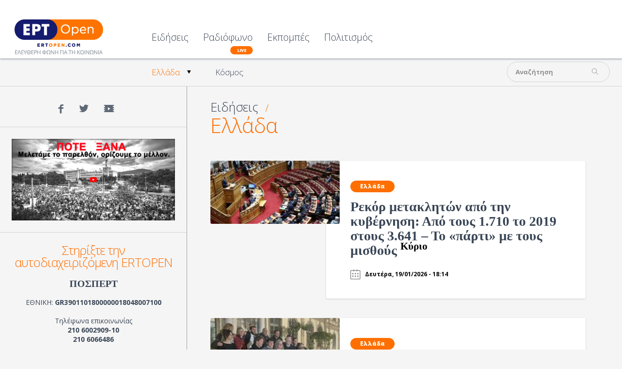

--- FILE ---
content_type: text/html; charset=utf-8
request_url: https://www.ertopen.com/news/ellada?start=10
body_size: 9912
content:
<!DOCTYPE html>
<!--[if lte IE 6]><html class="lt-ie9 isIE6" lang="el-gr" dir="ltr" prefix="og: http://ogp.me/ns#"><![endif]-->
<!--[if IE 7]><html class="lt-ie9 isIE7" lang="el-gr" dir="ltr" prefix="og: http://ogp.me/ns#"><![endif]-->
<!--[if IE 8]><html class="lt-ie9 isIE8" lang="el-gr" dir="ltr" prefix="og: http://ogp.me/ns#"><![endif]-->
<!--[if IE 9]><html class="isIE9" lang="el-gr" dir="ltr" prefix="og: http://ogp.me/ns#"><![endif]-->
<!--[if gt IE 9]><!--><html lang="el-gr" dir="ltr" prefix="og: http://ogp.me/ns#"><!--<![endif]-->
	<head>
				<meta charset="utf-8" />
	<base href="https://www.ertopen.com/news/ellada" />
	<meta http-equiv="X-UA-Compatible" content="IE=edge,chrome=1" />
	<meta http-equiv="imagetoolbar" content="false" />
	<meta name="keywords" content="ERT Open" />
	<meta property="og:url" content="https://www.ertopen.com/news/ellada?start=10" />
	<meta property="og:type" content="website" />
	<meta property="og:title" content="Ελλάδα - ERT Open" />
	<meta property="og:image" content="https://www.ertopen.com/media/k2/categories/26.webp?t=20220107_1908" />
	<meta name="image" content="https://www.ertopen.com/media/k2/categories/26.webp?t=20220107_1908" />
	<meta name="twitter:card" content="summary" />
	<meta name="twitter:site" content="@ertsocial" />
	<meta name="twitter:title" content="Ελλάδα - ERT Open" />
	<meta name="twitter:image" content="https://www.ertopen.com/media/k2/categories/26.webp?t=20220107_1908" />
	<meta name="twitter:image:alt" content="Ελλάδα - ERT Open" />
	<meta name="viewport" content="width=device-width, user-scalable=0, initial-scale=1.0" />
	<meta name="apple-mobile-web-app-capable" content="yes" />
	<meta name="distribution" content="global" />
	<meta name="designer" content="developed by Nuevvo - http://nuevvo.com" />
	<meta name="copyright" content="Copyright (c) 2026 ERT Open" />
	<meta name="generator" content="Joomla! - Open Source Content Management" />
	<title>Ελλάδα - ERT Open</title>
	<link href="/index.php/news/ellada?format=feed" rel="alternate" type="application/rss+xml" title="Ελλάδα - ERT Open | Feed" />
	<link href="/index.php/news/ellada?format=feed&type=rss" rel="alternate" type="application/rss+xml" title="Ελλάδα - ERT Open | RSS 2.0" />
	<link href="/index.php/news/ellada?format=feed&type=atom" rel="alternate" type="application/atom+xml" title="Ελλάδα - ERT Open | Atom 1.0" />
	<link href="/templates/ertopen/includes/images/ios/apple-touch-icon-57x57.png" rel="apple-touch-icon" />
	<link href="/templates/ertopen/includes/images/ios/apple-touch-icon-72x72.png" rel="apple-touch-icon" sizes="72x72" />
	<link href="/templates/ertopen/includes/images/ios/apple-touch-icon-144x144.png" rel="apple-touch-icon" sizes="114x114" />
	<link href="/templates/ertopen/includes/images/ios/apple-touch-icon-152x152.png" rel="apple-touch-icon" sizes="144x144" />
	<link href="/templates/ertopen/favicon.ico" rel="shortcut icon" type="image/vnd.microsoft.icon" />
	<link href="/index.php?option=com_ajax&plugin=arktypography&format=json" rel="stylesheet" />
	<link href="https://cdnjs.cloudflare.com/ajax/libs/simple-line-icons/2.4.1/css/simple-line-icons.min.css" rel="stylesheet" />
	<link href="/templates/ertopen/css/k2.css?v=2.18" rel="stylesheet" />
	<link href="/templates/ertopen/css/template.css?v=20180705_0455" rel="stylesheet" />
	<link href="//fonts.googleapis.com/css?family=Open Sans:300,regular,500,600,700,800,300italic,italic,500italic,600italic,700italic,800italic&amp;subset=latin,latin-ext,cyrillic,cyrillic-ext,greek,greek-ext,khmer,vietnamese" rel="stylesheet" />
	<link href="/templates/ertopen/css/custom.css?v=20180705_0455" rel="stylesheet" />
	<link href="https://www.ertopen.com/media/editors/arkeditor/css/squeezebox.css" rel="stylesheet" />
	<style>
body, input, textarea, input[type='text'] { font-family : 'Open Sans'}h1, h2, h3, h4, h5, h6 { font-family : 'Open Sans Condensed'}
	</style>
	<script src="/media/jui/js/jquery.min.js?136294e4403e2ec823f6844cba94af53"></script>
	<script src="/media/jui/js/jquery-noconflict.js?136294e4403e2ec823f6844cba94af53"></script>
	<script src="/media/jui/js/jquery-migrate.min.js?136294e4403e2ec823f6844cba94af53"></script>
	<script src="/media/k2/assets/js/k2.frontend.js?v=2.18&sitepath=/"></script>
	<script src="/media/jui/js/bootstrap.min.js?136294e4403e2ec823f6844cba94af53"></script>
	<script src="//www.youtube.com/player_api"></script>
	<script src="/templates/ertopen/js/behaviour.js?v=20180705_0455"></script>
	<script src="/templates/ertopen/js/custom.js"></script>
	<script src="https://www.ertopen.com/media/editors/arkeditor/js/jquery.easing.min.js"></script>
	<script src="https://www.ertopen.com/media/editors/arkeditor/js/squeezebox.js"></script>
	<script>
jQuery(function($){ initTooltips(); $("body").on("subform-row-add", initTooltips); function initTooltips (event, container) { container = container || document;$(container).find(".hasTooltip").tooltip({"html": true,"container": "body"});} });(function()
				{
					if(typeof jQuery == 'undefined')
						return;
					
					jQuery(function($)
					{
						if($.fn.squeezeBox)
						{
							$( 'a.modal' ).squeezeBox({ parse: 'rel' });
				
							$( 'img.modal' ).each( function( i, el )
							{
								$(el).squeezeBox({
									handler: 'image',
									url: $( el ).attr( 'src' )
								});
							})
						}
						else if(typeof(SqueezeBox) !== 'undefined')
						{
							$( 'img.modal' ).each( function( i, el )
							{
								SqueezeBox.assign( el, 
								{
									handler: 'image',
									url: $( el ).attr( 'src' )
								});
							});
						}
						
						function jModalClose() 
						{
							if(typeof(SqueezeBox) == 'object')
								SqueezeBox.close();
							else
								ARK.squeezeBox.close();
						}
					
					});
				})();
	</script>

		<script async src="https://pagead2.googlesyndication.com/pagead/js/adsbygoogle.js?client=ca-pub-5187865990558072"
     crossorigin="anonymous"></script>
	<!--[if lt IE 9]>
	<script src="//cdnjs.cloudflare.com/ajax/libs/html5shiv/3.6.2/html5shiv.js"></script>
	<![endif]-->

	<!-- Google Analytics -->
	<script type="text/javascript">
		var _gaq = _gaq || [];
		_gaq.push(['_setAccount', 'UA-37712575-3']);
		_gaq.push(['_setDomainName', '.ertopen.com']);
		_gaq.push(['_trackPageview']);

		(function() {
			var ga = document.createElement('script'); ga.type = 'text/javascript'; ga.async = true;
			ga.src = ('https:' == document.location.protocol ? 'https://ssl' : 'http://www') + '.google-analytics.com/ga.js';
			var s = document.getElementsByTagName('script')[0]; s.parentNode.insertBefore(ga, s);
		})();
	</script>
	
	</head>
	<body id="com_k2" class="viewIsItemlist layoutIsCategory taskIsCategory idIs26 itemIdIs370 has-sidebar">
		<span id="top" class="visuallyhidden"></span>
		<!-- Facebook Widgets [start] -->
<div id="fb-root"></div>
<script>
    (function(d, s, id) {
      var js, fjs = d.getElementsByTagName(s)[0];
      if (d.getElementById(id)) return;
      js = d.createElement(s); js.id = id;
      js.src = "//connect.facebook.net/en_US/sdk.js#xfbml=1&version=v2.0";
      fjs.parentNode.insertBefore(js, fjs);
    }(document, 'script', 'facebook-jssdk'));
</script>
<!-- Facebook Widgets [end] -->

		<header class="row collapse site-header" id="top">

			<div class="column header-logo">
				<!-- Logo -->
				<h1 class="logo">
					<a href="https://www.ertopen.com/">
												<img src="/images/logo/logo_182x72.png" alt="ERTOpen" />
											</a>
				</h1>
			</div>

						<nav class="column end top-lvl-nav">
					<div id="moduleId229" class="module ">
				<div class="moduleContent">
			<ul class="nav menu">
<li class="item-360 active deeper parent"><a href="/index.php" >Ειδήσεις</a><ul class="nav-child unstyled small"><li class="item-370 current active deeper parent"><a href="/index.php/news/ellada" >Ελλάδα</a><ul class="nav-child unstyled small"><li class="item-374"><a href="/index.php/news/ellada/koinwnia" >Κοινωνία</a></li><li class="item-373"><a href="/index.php/news/ellada/politikh" >Πολιτική</a></li><li class="item-372"><a href="/index.php/news/ellada/oikonomia" >Οικονομία</a></li><li class="item-375"><a href="/index.php/news/ellada/athlitika" >Αθλητικά</a></li></ul></li><li class="item-371"><a href="/index.php/news/kosmos" >Κόσμος</a></li></ul></li><li class="item-365"><a class="is-live" href="/index.php/radio" >Ραδιόφωνο</a></li><li class="item-564"><a href="/index.php/εκπομπές" >Εκπομπές</a></li><li class="item-285"><a href="/index.php/ekdiloseis" >Πολιτισμός</a></li></ul>
		</div>
	</div>
	
				
				<a id="menuHandler" class="show-for-mdown right" href="#">
					<span class="sec-font">MENU</span> <i class="icon icon-menu"></i>
				</a>

								<div class="show-on-scroll">
						<div id="moduleId243" class="module ">
				<div class="moduleContent">
			<div id="k2ModuleBox243" class="modSearchBlock k2SearchBlock transition toggleSearchState">
	<form action="/index.php/show/itemlist/search" method="get" autocomplete="off" class="k2SearchBlockForm">

		<input type="text" value="Αναζήτηση" name="searchword" maxlength="" size="" class="inputbox" onblur="if(this.value=='') this.value='Αναζήτηση';" onfocus="if(this.value=='Αναζήτηση') this.value='';" />

						<input type="submit" value="" class="glyph button" onclick="this.form.searchword.focus();" />
				
		<input type="hidden" name="categories" value="" />
					</form>

	</div>
		</div>
	</div>
	
				</div>
				
				<a class="right back-to-top k2Anchor" href="#top">
					<i class="icon-up-open"></i>
				</a>
			</nav>
			
		</header>

				<section class="row top-zone">
			
						<div class="column right small-12  mod-top">

					<div id="moduleId232" class="module right">
				<div class="moduleContent">
			<div id="k2ModuleBox232" class="modSearchBlock k2SearchBlock transition toggleSearchState right">
	<form action="/index.php/show/itemlist/search" method="get" autocomplete="off" class="k2SearchBlockForm">

		<input type="text" value="Αναζήτηση" name="searchword" maxlength="" size="" class="inputbox" onblur="if(this.value=='') this.value='Αναζήτηση';" onfocus="if(this.value=='Αναζήτηση') this.value='';" />

						<input type="submit" value="" class="glyph button" onclick="this.form.searchword.focus();" />
				
		<input type="hidden" name="categories" value="" />
					</form>

	</div>
		</div>
	</div>
	
							</div>
						<div class="clr"></div>
		</section>
		
		<section class="row content">
						<main class="columns small-12 small-centered main-content">

				<div id="system-message-container">
	</div>


													<div id="moduleId246" class="module ">
				<div class="moduleContent">
			
<div id="k2ModuleBox246" class="modBreadcrumbsBlock k2BreadcrumbsBlock">
	<a href="/index.php/itemlist">Ειδήσεις</a><span class="bcSeparator"> /</span><a href="/index.php/news/ellada">Ελλάδα</a><span class="bcSeparator"> /</span><span class="bread-title"></span></div>
		</div>
	</div>
	
								
				

								<!-- Start K2 Category Layout -->
<div id="k2Container" class="itemListView">

	
	
		<!-- Blocks for current category and subcategories -->
	<div class="itemListCategoriesBlock">

		
		
	</div>
	


		<!-- Item list -->
	<div class="itemList">

				<!-- Leading items -->
		<div id="itemListLeading">
			
						
			<div class="itemContainer itemContainerLast" style="width:100.0%;">
				
<!-- Start K2 Item Layout -->
<article class="liBlock catItemView groupLeading liItemIsFeatured catItemIsFeatured">

	<!-- Plugins: BeforeDisplay -->
	
	<!-- K2 Plugins: K2BeforeDisplay -->
	
        <!-- Item Image -->
    <figure class="left small-12 medium-4 large-4 liItemImageBlock catItemImageBlock">
      <span class="liItemImage catItemImage">
        <a href="/index.php/news/ellada/item/78821-rekor-metakliton-apo-tin-kyvernisi-apo-tous-1-710-to-2019-stous-3-641-to-parti-me-tous-misthoys" title="Ρεκόρ μετακλητών από την κυβέρνηση: Από τους 1.710 το 2019 στους 3.641 – Το «πάρτι» με τους μισθούς">
          <img src="/media/k2/items/cache/56063e4e880394ea34dc4fc657eae980_M.jpg" alt="Ρεκόρ μετακλητών από την κυβέρνηση: Από τους 1.710 το 2019 στους 3.641 – Το «πάρτι» με τους μισθούς" style="width:285px; height:auto;" />
        </a>
      </span>
      <div class="clr"></div>
    </figure>
    


    <section class="right white-bg small-12 medium-8 large-8 liItemBody catItemBody">
    	<header class="liItemHeader catItemHeader">  	
    	    

                <!-- Item category name -->
        <div class="orange-bg liItemCategory catItemCategory">
                    <a href="/index.php/news/ellada">Ελλάδα</a>
        </div>
         

    	      	  <!-- Item title -->
    	  <h3 class="liItemTitle catItemTitle">
    			    
    	  	    			<a href="/index.php/news/ellada/item/78821-rekor-metakliton-apo-tin-kyvernisi-apo-tous-1-710-to-2019-stous-3-641-to-parti-me-tous-misthoys">
    	  		Ρεκόρ μετακλητών από την κυβέρνηση: Από τους 1.710 το 2019 στους 3.641 – Το «πάρτι» με τους μισθούς    	  	</a>
    	  	    
    	  	    	  	<!-- Featured flag -->
    	  	<span>
    		  	<sup>
    		  		Κύριο    		  	</sup>
    	  	</span>
    	  	    	  </h3>
    	   
          
           
         		
        <div class="clr"></div>  		
      </header>

      <!-- Plugins: AfterDisplayTitle -->
          
      <!-- K2 Plugins: K2AfterDisplayTitle -->
          
    	
  	  <!-- Plugins: BeforeDisplayContent -->
  	    
  	  <!-- K2 Plugins: K2BeforeDisplayContent -->
  	  	  
  
            <!-- Item introtext -->
      <div class="liItemIntroText catItemIntroText">
              </div>
      
      <!-- Date created --> 
      <span class="liItemDateCreated catItemDateCreated">
        <i class="icon glyph-calendar"></i><span>Δευτέρα, 19/01/2026 - 18:14</span>
      </span> 
       
        
  		<div class="clr"></div>
  
  	    
  	  <!-- Plugins: AfterDisplayContent -->
  	    
  	  <!-- K2 Plugins: K2AfterDisplayContent -->
  	    
  	  <div class="clr"></div>      
    
          
    	<div class="clr"></div>
    
          
          
      <div class="clr"></div>	
      
                  
    	<div class="clr"></div>
    
    	    
      <!-- Plugins: AfterDisplay -->
          
      <!-- K2 Plugins: K2AfterDisplay -->
        <div class="clr"></div>
  </section>
</article>
<!-- End K2 Item Layout -->
			</div>
						<div class="clr"></div>
						
						
			<div class="itemContainer itemContainerLast" style="width:100.0%;">
				
<!-- Start K2 Item Layout -->
<article class="liBlock catItemView groupLeading liItemIsFeatured catItemIsFeatured">

	<!-- Plugins: BeforeDisplay -->
	
	<!-- K2 Plugins: K2BeforeDisplay -->
	
        <!-- Item Image -->
    <figure class="left small-12 medium-4 large-4 liItemImageBlock catItemImageBlock">
      <span class="liItemImage catItemImage">
        <a href="/index.php/news/ellada/item/78812-ta-ellinika-mme-den-eidan-tin-athoosi-tis-allileggyis" title="Τα ελληνικά ΜΜΕ δεν είδαν την αθώωση της αλληλεγγύης">
          <img src="/media/k2/items/cache/9b5838af068d1817687ab6a9a3ab8cef_M.jpg" alt="Τα ελληνικά ΜΜΕ δεν είδαν την αθώωση της αλληλεγγύης" style="width:285px; height:auto;" />
        </a>
      </span>
      <div class="clr"></div>
    </figure>
    


    <section class="right white-bg small-12 medium-8 large-8 liItemBody catItemBody">
    	<header class="liItemHeader catItemHeader">  	
    	    

                <!-- Item category name -->
        <div class="orange-bg liItemCategory catItemCategory">
                    <a href="/index.php/news/ellada">Ελλάδα</a>
        </div>
         

    	      	  <!-- Item title -->
    	  <h3 class="liItemTitle catItemTitle">
    			    
    	  	    			<a href="/index.php/news/ellada/item/78812-ta-ellinika-mme-den-eidan-tin-athoosi-tis-allileggyis">
    	  		Τα ελληνικά ΜΜΕ δεν είδαν την αθώωση της αλληλεγγύης    	  	</a>
    	  	    
    	  	    	  	<!-- Featured flag -->
    	  	<span>
    		  	<sup>
    		  		Κύριο    		  	</sup>
    	  	</span>
    	  	    	  </h3>
    	   
          
           
         		
        <div class="clr"></div>  		
      </header>

      <!-- Plugins: AfterDisplayTitle -->
          
      <!-- K2 Plugins: K2AfterDisplayTitle -->
          
    	
  	  <!-- Plugins: BeforeDisplayContent -->
  	    
  	  <!-- K2 Plugins: K2BeforeDisplayContent -->
  	  	  
  
            <!-- Item introtext -->
      <div class="liItemIntroText catItemIntroText">
              </div>
      
      <!-- Date created --> 
      <span class="liItemDateCreated catItemDateCreated">
        <i class="icon glyph-calendar"></i><span>Δευτέρα, 19/01/2026 - 11:04</span>
      </span> 
       
        
  		<div class="clr"></div>
  
  	    
  	  <!-- Plugins: AfterDisplayContent -->
  	    
  	  <!-- K2 Plugins: K2AfterDisplayContent -->
  	    
  	  <div class="clr"></div>      
    
          
    	<div class="clr"></div>
    
          
          
      <div class="clr"></div>	
      
                  
    	<div class="clr"></div>
    
    	    
      <!-- Plugins: AfterDisplay -->
          
      <!-- K2 Plugins: K2AfterDisplay -->
        <div class="clr"></div>
  </section>
</article>
<!-- End K2 Item Layout -->
			</div>
						<div class="clr"></div>
						
						
			<div class="itemContainer itemContainerLast" style="width:100.0%;">
				
<!-- Start K2 Item Layout -->
<article class="liBlock catItemView groupLeading liItemIsFeatured catItemIsFeatured">

	<!-- Plugins: BeforeDisplay -->
	
	<!-- K2 Plugins: K2BeforeDisplay -->
	
        <!-- Item Image -->
    <figure class="left small-12 medium-4 large-4 liItemImageBlock catItemImageBlock">
      <span class="liItemImage catItemImage">
        <a href="/index.php/news/ellada/item/78795-nea-48ori-apergia-programmatizoun-oi-odigoi-taksi-oi-imerominies" title="Νέα 48ωρη απεργία προγραμματίζουν οι οδηγοί ταξί – Οι ημερομηνίες">
          <img src="/media/k2/items/cache/2ef792ad751a30ecf6961d038b966c8a_M.jpg" alt="Νέα 48ωρη απεργία προγραμματίζουν οι οδηγοί ταξί – Οι ημερομηνίες" style="width:285px; height:auto;" />
        </a>
      </span>
      <div class="clr"></div>
    </figure>
    


    <section class="right white-bg small-12 medium-8 large-8 liItemBody catItemBody">
    	<header class="liItemHeader catItemHeader">  	
    	    

                <!-- Item category name -->
        <div class="orange-bg liItemCategory catItemCategory">
                    <a href="/index.php/news/ellada">Ελλάδα</a>
        </div>
         

    	      	  <!-- Item title -->
    	  <h3 class="liItemTitle catItemTitle">
    			    
    	  	    			<a href="/index.php/news/ellada/item/78795-nea-48ori-apergia-programmatizoun-oi-odigoi-taksi-oi-imerominies">
    	  		Νέα 48ωρη απεργία προγραμματίζουν οι οδηγοί ταξί – Οι ημερομηνίες    	  	</a>
    	  	    
    	  	    	  	<!-- Featured flag -->
    	  	<span>
    		  	<sup>
    		  		Κύριο    		  	</sup>
    	  	</span>
    	  	    	  </h3>
    	   
          
           
         		
        <div class="clr"></div>  		
      </header>

      <!-- Plugins: AfterDisplayTitle -->
          
      <!-- K2 Plugins: K2AfterDisplayTitle -->
          
    	
  	  <!-- Plugins: BeforeDisplayContent -->
  	    
  	  <!-- K2 Plugins: K2BeforeDisplayContent -->
  	  	  
  
            <!-- Item introtext -->
      <div class="liItemIntroText catItemIntroText">
              </div>
      
      <!-- Date created --> 
      <span class="liItemDateCreated catItemDateCreated">
        <i class="icon glyph-calendar"></i><span>Κυριακή, 18/01/2026 - 17:56</span>
      </span> 
       
        
  		<div class="clr"></div>
  
  	    
  	  <!-- Plugins: AfterDisplayContent -->
  	    
  	  <!-- K2 Plugins: K2AfterDisplayContent -->
  	    
  	  <div class="clr"></div>      
    
          
    	<div class="clr"></div>
    
          
          
      <div class="clr"></div>	
      
                  
    	<div class="clr"></div>
    
    	    
      <!-- Plugins: AfterDisplay -->
          
      <!-- K2 Plugins: K2AfterDisplay -->
        <div class="clr"></div>
  </section>
</article>
<!-- End K2 Item Layout -->
			</div>
						<div class="clr"></div>
						
						
			<div class="itemContainer itemContainerLast" style="width:100.0%;">
				
<!-- Start K2 Item Layout -->
<article class="liBlock catItemView groupLeading liItemIsFeatured catItemIsFeatured">

	<!-- Plugins: BeforeDisplay -->
	
	<!-- K2 Plugins: K2BeforeDisplay -->
	
        <!-- Item Image -->
    <figure class="left small-12 medium-4 large-4 liItemImageBlock catItemImageBlock">
      <span class="liItemImage catItemImage">
        <a href="/index.php/news/ellada/item/78789-allazei-o-tropos-xorigisis-tis-etisias-adeias-apo-to-2026" title="Αλλάζει ο τρόπος χορήγησης της ετήσιας άδειας από το 2026">
          <img src="/media/k2/items/cache/260f76854972d674d5d78c14c0b7fb4f_M.jpg" alt="Αλλάζει ο τρόπος χορήγησης της ετήσιας άδειας από το 2026" style="width:285px; height:auto;" />
        </a>
      </span>
      <div class="clr"></div>
    </figure>
    


    <section class="right white-bg small-12 medium-8 large-8 liItemBody catItemBody">
    	<header class="liItemHeader catItemHeader">  	
    	    

                <!-- Item category name -->
        <div class="orange-bg liItemCategory catItemCategory">
                    <a href="/index.php/news/ellada">Ελλάδα</a>
        </div>
         

    	      	  <!-- Item title -->
    	  <h3 class="liItemTitle catItemTitle">
    			    
    	  	    			<a href="/index.php/news/ellada/item/78789-allazei-o-tropos-xorigisis-tis-etisias-adeias-apo-to-2026">
    	  		Αλλάζει ο τρόπος χορήγησης της ετήσιας άδειας από το 2026    	  	</a>
    	  	    
    	  	    	  	<!-- Featured flag -->
    	  	<span>
    		  	<sup>
    		  		Κύριο    		  	</sup>
    	  	</span>
    	  	    	  </h3>
    	   
          
           
         		
        <div class="clr"></div>  		
      </header>

      <!-- Plugins: AfterDisplayTitle -->
          
      <!-- K2 Plugins: K2AfterDisplayTitle -->
          
    	
  	  <!-- Plugins: BeforeDisplayContent -->
  	    
  	  <!-- K2 Plugins: K2BeforeDisplayContent -->
  	  	  
  
            <!-- Item introtext -->
      <div class="liItemIntroText catItemIntroText">
              </div>
      
      <!-- Date created --> 
      <span class="liItemDateCreated catItemDateCreated">
        <i class="icon glyph-calendar"></i><span>Κυριακή, 18/01/2026 - 13:47</span>
      </span> 
       
        
  		<div class="clr"></div>
  
  	    
  	  <!-- Plugins: AfterDisplayContent -->
  	    
  	  <!-- K2 Plugins: K2AfterDisplayContent -->
  	    
  	  <div class="clr"></div>      
    
          
    	<div class="clr"></div>
    
          
          
      <div class="clr"></div>	
      
                  
    	<div class="clr"></div>
    
    	    
      <!-- Plugins: AfterDisplay -->
          
      <!-- K2 Plugins: K2AfterDisplay -->
        <div class="clr"></div>
  </section>
</article>
<!-- End K2 Item Layout -->
			</div>
						<div class="clr"></div>
						
						
			<div class="itemContainer itemContainerLast" style="width:100.0%;">
				
<!-- Start K2 Item Layout -->
<article class="liBlock catItemView groupLeading liItemIsFeatured catItemIsFeatured">

	<!-- Plugins: BeforeDisplay -->
	
	<!-- K2 Plugins: K2BeforeDisplay -->
	
        <!-- Item Image -->
    <figure class="left small-12 medium-4 large-4 liItemImageBlock catItemImageBlock">
      <span class="liItemImage catItemImage">
        <a href="/index.php/news/ellada/item/78786-kineziki-iatriki-kai-velonismos-kata-tou-agxous" title="Κινεζική Ιατρική και βελονισμός κατά του άγχους">
          <img src="/media/k2/items/cache/61177fcb2bdd82fa634b868196914c12_M.jpg" alt="Κινεζική Ιατρική και βελονισμός κατά του άγχους" style="width:285px; height:auto;" />
        </a>
      </span>
      <div class="clr"></div>
    </figure>
    


    <section class="right white-bg small-12 medium-8 large-8 liItemBody catItemBody">
    	<header class="liItemHeader catItemHeader">  	
    	    

                <!-- Item category name -->
        <div class="orange-bg liItemCategory catItemCategory">
                    <a href="/index.php/news/ellada">Ελλάδα</a>
        </div>
         

    	      	  <!-- Item title -->
    	  <h3 class="liItemTitle catItemTitle">
    			    
    	  	    			<a href="/index.php/news/ellada/item/78786-kineziki-iatriki-kai-velonismos-kata-tou-agxous">
    	  		Κινεζική Ιατρική και βελονισμός κατά του άγχους    	  	</a>
    	  	    
    	  	    	  	<!-- Featured flag -->
    	  	<span>
    		  	<sup>
    		  		Κύριο    		  	</sup>
    	  	</span>
    	  	    	  </h3>
    	   
          
           
         		
        <div class="clr"></div>  		
      </header>

      <!-- Plugins: AfterDisplayTitle -->
          
      <!-- K2 Plugins: K2AfterDisplayTitle -->
          
    	
  	  <!-- Plugins: BeforeDisplayContent -->
  	    
  	  <!-- K2 Plugins: K2BeforeDisplayContent -->
  	  	  
  
            <!-- Item introtext -->
      <div class="liItemIntroText catItemIntroText">
              </div>
      
      <!-- Date created --> 
      <span class="liItemDateCreated catItemDateCreated">
        <i class="icon glyph-calendar"></i><span>Κυριακή, 18/01/2026 - 13:13</span>
      </span> 
       
        
  		<div class="clr"></div>
  
  	    
  	  <!-- Plugins: AfterDisplayContent -->
  	    
  	  <!-- K2 Plugins: K2AfterDisplayContent -->
  	    
  	  <div class="clr"></div>      
    
          
    	<div class="clr"></div>
    
          
          
      <div class="clr"></div>	
      
                  
    	<div class="clr"></div>
    
    	    
      <!-- Plugins: AfterDisplay -->
          
      <!-- K2 Plugins: K2AfterDisplay -->
        <div class="clr"></div>
  </section>
</article>
<!-- End K2 Item Layout -->
			</div>
						<div class="clr"></div>
						
						
			<div class="itemContainer itemContainerLast" style="width:100.0%;">
				
<!-- Start K2 Item Layout -->
<article class="liBlock catItemView groupLeading liItemIsFeatured catItemIsFeatured">

	<!-- Plugins: BeforeDisplay -->
	
	<!-- K2 Plugins: K2BeforeDisplay -->
	
        <!-- Item Image -->
    <figure class="left small-12 medium-4 large-4 liItemImageBlock catItemImageBlock">
      <span class="liItemImage catItemImage">
        <a href="/index.php/news/ellada/item/78778-xeimerina-spor-travmatismoi" title="Χειμερινά σπορ &amp;amp; τραυματισμοί">
          <img src="/media/k2/items/cache/3300ffd1ecac5655d748159daec5932e_M.jpg" alt="Χειμερινά σπορ &amp;amp; τραυματισμοί" style="width:285px; height:auto;" />
        </a>
      </span>
      <div class="clr"></div>
    </figure>
    


    <section class="right white-bg small-12 medium-8 large-8 liItemBody catItemBody">
    	<header class="liItemHeader catItemHeader">  	
    	    

                <!-- Item category name -->
        <div class="orange-bg liItemCategory catItemCategory">
                    <a href="/index.php/news/ellada">Ελλάδα</a>
        </div>
         

    	      	  <!-- Item title -->
    	  <h3 class="liItemTitle catItemTitle">
    			    
    	  	    			<a href="/index.php/news/ellada/item/78778-xeimerina-spor-travmatismoi">
    	  		Χειμερινά σπορ &amp; τραυματισμοί    	  	</a>
    	  	    
    	  	    	  	<!-- Featured flag -->
    	  	<span>
    		  	<sup>
    		  		Κύριο    		  	</sup>
    	  	</span>
    	  	    	  </h3>
    	   
          
           
         		
        <div class="clr"></div>  		
      </header>

      <!-- Plugins: AfterDisplayTitle -->
          
      <!-- K2 Plugins: K2AfterDisplayTitle -->
          
    	
  	  <!-- Plugins: BeforeDisplayContent -->
  	    
  	  <!-- K2 Plugins: K2BeforeDisplayContent -->
  	  	  
  
            <!-- Item introtext -->
      <div class="liItemIntroText catItemIntroText">
              </div>
      
      <!-- Date created --> 
      <span class="liItemDateCreated catItemDateCreated">
        <i class="icon glyph-calendar"></i><span>Σάββατο, 17/01/2026 - 20:14</span>
      </span> 
       
        
  		<div class="clr"></div>
  
  	    
  	  <!-- Plugins: AfterDisplayContent -->
  	    
  	  <!-- K2 Plugins: K2AfterDisplayContent -->
  	    
  	  <div class="clr"></div>      
    
          
    	<div class="clr"></div>
    
          
          
      <div class="clr"></div>	
      
                  
    	<div class="clr"></div>
    
    	    
      <!-- Plugins: AfterDisplay -->
          
      <!-- K2 Plugins: K2AfterDisplay -->
        <div class="clr"></div>
  </section>
</article>
<!-- End K2 Item Layout -->
			</div>
						<div class="clr"></div>
						
						
			<div class="itemContainer itemContainerLast" style="width:100.0%;">
				
<!-- Start K2 Item Layout -->
<article class="liBlock catItemView groupLeading liItemIsFeatured catItemIsFeatured">

	<!-- Plugins: BeforeDisplay -->
	
	<!-- K2 Plugins: K2BeforeDisplay -->
	
        <!-- Item Image -->
    <figure class="left small-12 medium-4 large-4 liItemImageBlock catItemImageBlock">
      <span class="liItemImage catItemImage">
        <a href="/index.php/news/ellada/item/78773-to-afigima-tou-streit-omofylofilou-den-einai-asteio-einai-epikindyno" title="Το αφήγημα του «στρέητ ομοφυλόφιλου» δεν είναι αστείο. Είναι επικίνδυνο">
          <img src="/media/k2/items/cache/c9c5993bbaab8e57cd3e11b167342a21_M.jpg" alt="Το αφήγημα του «στρέητ ομοφυλόφιλου» δεν είναι αστείο. Είναι επικίνδυνο" style="width:285px; height:auto;" />
        </a>
      </span>
      <div class="clr"></div>
    </figure>
    


    <section class="right white-bg small-12 medium-8 large-8 liItemBody catItemBody">
    	<header class="liItemHeader catItemHeader">  	
    	    

                <!-- Item category name -->
        <div class="orange-bg liItemCategory catItemCategory">
                    <a href="/index.php/news/ellada">Ελλάδα</a>
        </div>
         

    	      	  <!-- Item title -->
    	  <h3 class="liItemTitle catItemTitle">
    			    
    	  	    			<a href="/index.php/news/ellada/item/78773-to-afigima-tou-streit-omofylofilou-den-einai-asteio-einai-epikindyno">
    	  		Το αφήγημα του «στρέητ ομοφυλόφιλου» δεν είναι αστείο. Είναι επικίνδυνο    	  	</a>
    	  	    
    	  	    	  	<!-- Featured flag -->
    	  	<span>
    		  	<sup>
    		  		Κύριο    		  	</sup>
    	  	</span>
    	  	    	  </h3>
    	   
          
           
         		
        <div class="clr"></div>  		
      </header>

      <!-- Plugins: AfterDisplayTitle -->
          
      <!-- K2 Plugins: K2AfterDisplayTitle -->
          
    	
  	  <!-- Plugins: BeforeDisplayContent -->
  	    
  	  <!-- K2 Plugins: K2BeforeDisplayContent -->
  	  	  
  
            <!-- Item introtext -->
      <div class="liItemIntroText catItemIntroText">
              </div>
      
      <!-- Date created --> 
      <span class="liItemDateCreated catItemDateCreated">
        <i class="icon glyph-calendar"></i><span>Σάββατο, 17/01/2026 - 18:50</span>
      </span> 
       
        
  		<div class="clr"></div>
  
  	    
  	  <!-- Plugins: AfterDisplayContent -->
  	    
  	  <!-- K2 Plugins: K2AfterDisplayContent -->
  	    
  	  <div class="clr"></div>      
    
          
    	<div class="clr"></div>
    
          
          
      <div class="clr"></div>	
      
                  
    	<div class="clr"></div>
    
    	    
      <!-- Plugins: AfterDisplay -->
          
      <!-- K2 Plugins: K2AfterDisplay -->
        <div class="clr"></div>
  </section>
</article>
<!-- End K2 Item Layout -->
			</div>
						<div class="clr"></div>
						
						
			<div class="itemContainer itemContainerLast" style="width:100.0%;">
				
<!-- Start K2 Item Layout -->
<article class="liBlock catItemView groupLeading liItemIsFeatured catItemIsFeatured">

	<!-- Plugins: BeforeDisplay -->
	
	<!-- K2 Plugins: K2BeforeDisplay -->
	
        <!-- Item Image -->
    <figure class="left small-12 medium-4 large-4 liItemImageBlock catItemImageBlock">
      <span class="liItemImage catItemImage">
        <a href="/index.php/news/ellada/item/78768-poreia-gia-ti-mnimi-tou-saxzat-loukman" title="Πορεία για τη μνήμη του Σαχζάτ Λουκμάν">
          <img src="/media/k2/items/cache/37c275c2101b8685b1793c9cd4524d34_M.jpg" alt="Πορεία για τη μνήμη του Σαχζάτ Λουκμάν" style="width:285px; height:auto;" />
        </a>
      </span>
      <div class="clr"></div>
    </figure>
    


    <section class="right white-bg small-12 medium-8 large-8 liItemBody catItemBody">
    	<header class="liItemHeader catItemHeader">  	
    	    

                <!-- Item category name -->
        <div class="orange-bg liItemCategory catItemCategory">
                    <a href="/index.php/news/ellada">Ελλάδα</a>
        </div>
         

    	      	  <!-- Item title -->
    	  <h3 class="liItemTitle catItemTitle">
    			    
    	  	    			<a href="/index.php/news/ellada/item/78768-poreia-gia-ti-mnimi-tou-saxzat-loukman">
    	  		Πορεία για τη μνήμη του Σαχζάτ Λουκμάν    	  	</a>
    	  	    
    	  	    	  	<!-- Featured flag -->
    	  	<span>
    		  	<sup>
    		  		Κύριο    		  	</sup>
    	  	</span>
    	  	    	  </h3>
    	   
          
           
         		
        <div class="clr"></div>  		
      </header>

      <!-- Plugins: AfterDisplayTitle -->
          
      <!-- K2 Plugins: K2AfterDisplayTitle -->
          
    	
  	  <!-- Plugins: BeforeDisplayContent -->
  	    
  	  <!-- K2 Plugins: K2BeforeDisplayContent -->
  	  	  
  
            <!-- Item introtext -->
      <div class="liItemIntroText catItemIntroText">
              </div>
      
      <!-- Date created --> 
      <span class="liItemDateCreated catItemDateCreated">
        <i class="icon glyph-calendar"></i><span>Σάββατο, 17/01/2026 - 17:51</span>
      </span> 
       
        
  		<div class="clr"></div>
  
  	    
  	  <!-- Plugins: AfterDisplayContent -->
  	    
  	  <!-- K2 Plugins: K2AfterDisplayContent -->
  	    
  	  <div class="clr"></div>      
    
          
    	<div class="clr"></div>
    
          
          
      <div class="clr"></div>	
      
                  
    	<div class="clr"></div>
    
    	    
      <!-- Plugins: AfterDisplay -->
          
      <!-- K2 Plugins: K2AfterDisplay -->
        <div class="clr"></div>
  </section>
</article>
<!-- End K2 Item Layout -->
			</div>
						<div class="clr"></div>
						
						
			<div class="itemContainer itemContainerLast" style="width:100.0%;">
				
<!-- Start K2 Item Layout -->
<article class="liBlock catItemView groupLeading liItemIsFeatured catItemIsFeatured">

	<!-- Plugins: BeforeDisplay -->
	
	<!-- K2 Plugins: K2BeforeDisplay -->
	
        <!-- Item Image -->
    <figure class="left small-12 medium-4 large-4 liItemImageBlock catItemImageBlock">
      <span class="liItemImage catItemImage">
        <a href="/index.php/news/ellada/item/78765-ston-dromo-pou-kykloforei-to-savvato-17-ianouariou" title="Στον Δρόμο που κυκλοφορεί το Σάββατο 17 Ιανουαρίου">
          <img src="/media/k2/items/cache/d13b1fed4471526033b8da0085f5eee3_M.jpg" alt="Στον Δρόμο που κυκλοφορεί το Σάββατο 17 Ιανουαρίου" style="width:285px; height:auto;" />
        </a>
      </span>
      <div class="clr"></div>
    </figure>
    


    <section class="right white-bg small-12 medium-8 large-8 liItemBody catItemBody">
    	<header class="liItemHeader catItemHeader">  	
    	    

                <!-- Item category name -->
        <div class="orange-bg liItemCategory catItemCategory">
                    <a href="/index.php/news/ellada">Ελλάδα</a>
        </div>
         

    	      	  <!-- Item title -->
    	  <h3 class="liItemTitle catItemTitle">
    			    
    	  	    			<a href="/index.php/news/ellada/item/78765-ston-dromo-pou-kykloforei-to-savvato-17-ianouariou">
    	  		Στον Δρόμο που κυκλοφορεί το Σάββατο 17 Ιανουαρίου    	  	</a>
    	  	    
    	  	    	  	<!-- Featured flag -->
    	  	<span>
    		  	<sup>
    		  		Κύριο    		  	</sup>
    	  	</span>
    	  	    	  </h3>
    	   
          
           
         		
        <div class="clr"></div>  		
      </header>

      <!-- Plugins: AfterDisplayTitle -->
          
      <!-- K2 Plugins: K2AfterDisplayTitle -->
          
    	
  	  <!-- Plugins: BeforeDisplayContent -->
  	    
  	  <!-- K2 Plugins: K2BeforeDisplayContent -->
  	  	  
  
            <!-- Item introtext -->
      <div class="liItemIntroText catItemIntroText">
              </div>
      
      <!-- Date created --> 
      <span class="liItemDateCreated catItemDateCreated">
        <i class="icon glyph-calendar"></i><span>Σάββατο, 17/01/2026 - 12:46</span>
      </span> 
       
        
  		<div class="clr"></div>
  
  	    
  	  <!-- Plugins: AfterDisplayContent -->
  	    
  	  <!-- K2 Plugins: K2AfterDisplayContent -->
  	    
  	  <div class="clr"></div>      
    
          
    	<div class="clr"></div>
    
          
          
      <div class="clr"></div>	
      
                  
    	<div class="clr"></div>
    
    	    
      <!-- Plugins: AfterDisplay -->
          
      <!-- K2 Plugins: K2AfterDisplay -->
        <div class="clr"></div>
  </section>
</article>
<!-- End K2 Item Layout -->
			</div>
						<div class="clr"></div>
						
						
			<div class="itemContainer itemContainerLast" style="width:100.0%;">
				
<!-- Start K2 Item Layout -->
<article class="liBlock catItemView groupLeading liItemIsFeatured catItemIsFeatured">

	<!-- Plugins: BeforeDisplay -->
	
	<!-- K2 Plugins: K2BeforeDisplay -->
	
        <!-- Item Image -->
    <figure class="left small-12 medium-4 large-4 liItemImageBlock catItemImageBlock">
      <span class="liItemImage catItemImage">
        <a href="/index.php/news/ellada/item/78756-proedros-aeroelegkton-tha-boroyse-na-ksanasymvei-blak-aout-vinteo" title="Πρόεδρος αεροελεγκτών: Θα μπορούσε να ξανασυμβεί μπλακ άουτ [βίντεο]">
          <img src="/media/k2/items/cache/887241fe1fc67c9344d649e9b732327f_M.jpg" alt="Πρόεδρος αεροελεγκτών: Θα μπορούσε να ξανασυμβεί μπλακ άουτ [βίντεο]" style="width:285px; height:auto;" />
        </a>
      </span>
      <div class="clr"></div>
    </figure>
    


    <section class="right white-bg small-12 medium-8 large-8 liItemBody catItemBody">
    	<header class="liItemHeader catItemHeader">  	
    	    

                <!-- Item category name -->
        <div class="orange-bg liItemCategory catItemCategory">
                    <a href="/index.php/news/ellada">Ελλάδα</a>
        </div>
         

    	      	  <!-- Item title -->
    	  <h3 class="liItemTitle catItemTitle">
    			    
    	  	    			<a href="/index.php/news/ellada/item/78756-proedros-aeroelegkton-tha-boroyse-na-ksanasymvei-blak-aout-vinteo">
    	  		Πρόεδρος αεροελεγκτών: Θα μπορούσε να ξανασυμβεί μπλακ άουτ [βίντεο]    	  	</a>
    	  	    
    	  	    	  	<!-- Featured flag -->
    	  	<span>
    		  	<sup>
    		  		Κύριο    		  	</sup>
    	  	</span>
    	  	    	  </h3>
    	   
          
           
         		
        <div class="clr"></div>  		
      </header>

      <!-- Plugins: AfterDisplayTitle -->
          
      <!-- K2 Plugins: K2AfterDisplayTitle -->
          
    	
  	  <!-- Plugins: BeforeDisplayContent -->
  	    
  	  <!-- K2 Plugins: K2BeforeDisplayContent -->
  	  	  
  
            <!-- Item introtext -->
      <div class="liItemIntroText catItemIntroText">
              </div>
      
      <!-- Date created --> 
      <span class="liItemDateCreated catItemDateCreated">
        <i class="icon glyph-calendar"></i><span>Σάββατο, 17/01/2026 - 10:59</span>
      </span> 
       
        
  		<div class="clr"></div>
  
  	    
  	  <!-- Plugins: AfterDisplayContent -->
  	    
  	  <!-- K2 Plugins: K2AfterDisplayContent -->
  	    
  	  <div class="clr"></div>      
    
          
    	<div class="clr"></div>
    
          
          
      <div class="clr"></div>	
      
                  
    	<div class="clr"></div>
    
    	    
      <!-- Plugins: AfterDisplay -->
          
      <!-- K2 Plugins: K2AfterDisplay -->
        <div class="clr"></div>
  </section>
</article>
<!-- End K2 Item Layout -->
			</div>
						<div class="clr"></div>
									<div class="clr"></div>
		</div>
		
		
		
		
	</div>

	<!-- Pagination -->
		<div class="k2Pagination">
		<ul>
	<li class="pagination-start"><a title="Έναρξη" href="/index.php/news/ellada?start=0" class="hasTooltip pagenav">Έναρξη</a></li>
	<li class="pagination-prev"><a title="Προηγούμενο" href="/index.php/news/ellada?start=0" class="hasTooltip pagenav">Προηγούμενο</a></li>
			<li><a href="/index.php/news/ellada?start=0" class="pagenav">1</a></li>			<li><span class="pagenav">2</span></li>			<li><a href="/index.php/news/ellada?start=20" class="pagenav">3</a></li>			<li><a href="/index.php/news/ellada?start=30" class="pagenav">4</a></li>			<li><a href="/index.php/news/ellada?start=40" class="pagenav">5</a></li>			<li><a href="/index.php/news/ellada?start=50" class="pagenav">6</a></li>			<li><a href="/index.php/news/ellada?start=60" class="pagenav">7</a></li>			<li><a href="/index.php/news/ellada?start=70" class="pagenav">8</a></li>			<li><a href="/index.php/news/ellada?start=80" class="pagenav">9</a></li>			<li><a href="/index.php/news/ellada?start=90" class="pagenav">10</a></li>		<li class="pagination-next"><a title="Επόμενο" href="/index.php/news/ellada?start=20" class="hasTooltip pagenav">Επόμενο</a></li>
	<li class="pagination-end"><a title="Τέλος" href="/index.php/news/ellada?start=32660" class="hasTooltip pagenav">Τέλος</a></li>
</ul>
		<div class="clr"></div>
		Σελίδα 2 από 3267	</div>
	
	</div>
<!-- End K2 Category Layout -->

<!-- JoomlaWorks "K2" (v2.18) | Learn more about K2 at https://getk2.org -->
							</main>

									<aside class="columns left small-12 large-3 sidebar">
				
								<div class="module">
					<ul class="text-center list-none social-list">
												<li>
							<a class="social facebook" target="_blank" href="https://www.facebook.com/BProgramma">
								<i class="icon-facebook"></i><span class="visuallyhidden">Facebook</span>
							</a>
						</li>
												<li>
							<a class="social twitter" target="_blank" href="https://twitter.com/ERTopen_ ">
								<i class="icon-twitter"></i><span class="visuallyhidden">Twitter</span>
							</a>
						</li>
												<li>
							<a class="social youtube" target="_blank" href="http://www.youtube.com/c/ErtOpen1067">
								<i class="icon-youtube"></i><span class="visuallyhidden">YouTube</span>
							</a>
						</li>
											</ul>
				</div>
				
				
					<div id="moduleId308" class="module ">
				<div class="moduleContent">
			

<div class="custom"  >
	<a href="https://www.ertopen.com/news/ellada/item/69171-h-ekdhlwsh-ths-pospert-kai-ths-poesy-gia-ta-10-chronia-apo-to-kleisimo-ths-ert" target="_top"><img alt="" src="/images/banners/potexana-youtube.jpg" /></a></div>
		</div>
	</div>
		<div id="moduleId231" class="module support-banner">
				<h3 class="moduleTitle">Στηρίξτε την αυτοδιαχειριζόμενη ERTOPEN </h3>
				<div class="moduleContent">
			

<div class="customsupport-banner"  >
	<div style="text-align: center;">
<h4>ΠΟΣΠΕΡΤ</h4>

<p>ΕΘΝΙΚΗ: <strong>GR3901101800000018048007100</strong><br />
<br />
Τηλέφωνα επικοινωνίας<br />
<strong>210 6002909-10<br />
210 6066486</strong><!-- <a href="/programma/item/31198-cheimerino-programma-sychnothtwn-kai-leitoyrgias-pompwn-brachewn" target="_blank">Χειμερινό πρόγραμμα Συχνοτήτων και λειτουργίας πομπών Βραχέων</a> //--></p>

<p>email<br />
<b><a href="mailto:pospert123@yahoo.gr">pospert123@yahoo.gr</a></b></p>
</div>

<div style="text-align: center;"><br />
&nbsp;</div>
</div>
		</div>
	</div>
		<div id="moduleId283" class="module ">
				<div class="moduleContent">
			<div class="bannergroup">

	<div class="banneritem">
										<script async src="https://pagead2.googlesyndication.com/pagead/js/adsbygoogle.js?client=ca-pub-5187865990558072"
     crossorigin="anonymous"></script>
<!-- Ertopen_vertical -->
<ins class="adsbygoogle"
     style="display:block"
     data-ad-client="ca-pub-5187865990558072"
     data-ad-slot="3639748562"
     data-ad-format="auto"
     data-full-width-responsive="true"></ins>
<script>
     (adsbygoogle = window.adsbygoogle || []).push({});
</script>				<div class="clr"></div>
	</div>

</div>
		</div>
	</div>
		<div id="moduleId249" class="module text-center">
				<h3 class="moduleTitle">Πρωτοσέλιδα Εφημερίδων</h3>
				<div class="moduleContent">
			
<div id="k2ModuleBox249" class="modCustomCodeBlock k2CustomCodeBlock">
	<div align="center"><iframe src="https://www.protoselidaefimeridon.gr/customticker.php?category=politikes&width=290&height=380&color=FFFFFF&effect=rain&uri=http%3A%2F%2F&vexcep=%5B%5D" width="300" height="390" scrolling="no" frameborder="no" align="middle" style="padding: 0; margin: 0;overflow: hidden;  "></iframe></div>

</div>
		</div>
	</div>
		<div id="moduleId228" class="module listing-module">
				<h3 class="moduleTitle">Διαβάστηκαν Περισσότερο</h3>
				<div class="moduleContent">
			
<div id="k2ModuleBox228" class="modItemsBlock k2ItemsBlock">

	
	  <ul>
        <li class="even">

      <!-- Plugins: BeforeDisplay -->
      
      <!-- K2 Plugins: K2BeforeDisplay -->
      
            <a class="moduleItemImage" href="/index.php/news/ellada/item/78824-agrotes-den-akoysame-tipota-neo-o-agonas-synexizetai-i-kyvernisi-syzitaei-mono-texnika-zitimata-leei-o-tsiaras" title="Συνέχεια ανάγνωσης &quot;Αγρότες: «Δεν ακούσαμε τίποτα νέο, ο αγώνας συνεχίζεται» – «Η κυβέρνηση συζητάει μόνο τεχνικά ζητήματα», λέει ο Τσιάρας&quot;">
        <img src="/media/k2/items/cache/1fef1d8aa31774eaeb7d2d2490894daa_S.jpg" alt="Αγρότες: «Δεν ακούσαμε τίποτα νέο, ο αγώνας συνεχίζεται» – «Η κυβέρνηση συζητάει μόνο τεχνικά ζητήματα», λέει ο Τσιάρας"/>
      </a>
      
      
            <a class="moduleItemTitle" href="/index.php/news/ellada/item/78824-agrotes-den-akoysame-tipota-neo-o-agonas-synexizetai-i-kyvernisi-syzitaei-mono-texnika-zitimata-leei-o-tsiaras">Αγρότες: «Δεν ακούσαμε τίποτα νέο, ο αγώνας συνεχίζεται» – «Η κυβέρνηση συζητάει μόνο τεχνικά ζητήματα», λέει ο Τσιάρας</a>
      
      
      <!-- Plugins: AfterDisplayTitle -->
      
      <!-- K2 Plugins: K2AfterDisplayTitle -->
      
      <!-- Plugins: BeforeDisplayContent -->
      
      <!-- K2 Plugins: K2BeforeDisplayContent -->
      
      
      
      <div class="clr"></div>

      
      <div class="clr"></div>

      <!-- Plugins: AfterDisplayContent -->
      
      <!-- K2 Plugins: K2AfterDisplayContent -->
      
      
      
      
      
			
			
      
      <!-- Plugins: AfterDisplay -->
      
      <!-- K2 Plugins: K2AfterDisplay -->
      
      <div class="clr"></div>
    </li>
        <li class="odd">

      <!-- Plugins: BeforeDisplay -->
      
      <!-- K2 Plugins: K2BeforeDisplay -->
      
            <a class="moduleItemImage" href="/index.php/ekdiloseis/item/78823-to-ektrofeio-teraton-tou-gianni-papazoglou-pire-paratasi-logo-epityxias-kai-metakomizei-sto-theatro-argo-apo-tis-22-ianouariou" title="Συνέχεια ανάγνωσης &quot;Το &quot;ΕΚΤΡΟΦΕΙΟ ΤΕΡΑΤΩΝ&quot; του Γιάννη Παπάζογλου πήρε παράταση λόγω επιτυχίας και μετακομίζει στο Θέατρο Αργώ από τις 22 Ιανουαρίου.&quot;">
        <img src="/media/k2/items/cache/c9866244a53f0fb95b9fe4a19cd78f2c_S.jpg" alt="Το &quot;ΕΚΤΡΟΦΕΙΟ ΤΕΡΑΤΩΝ&quot; του Γιάννη Παπάζογλου πήρε παράταση λόγω επιτυχίας και μετακομίζει στο Θέατρο Αργώ από τις 22 Ιανουαρίου."/>
      </a>
      
      
            <a class="moduleItemTitle" href="/index.php/ekdiloseis/item/78823-to-ektrofeio-teraton-tou-gianni-papazoglou-pire-paratasi-logo-epityxias-kai-metakomizei-sto-theatro-argo-apo-tis-22-ianouariou">Το "ΕΚΤΡΟΦΕΙΟ ΤΕΡΑΤΩΝ" του Γιάννη Παπάζογλου πήρε παράταση λόγω επιτυχίας και μετακομίζει στο Θέατρο Αργώ από τις 22 Ιανουαρίου.</a>
      
      
      <!-- Plugins: AfterDisplayTitle -->
      
      <!-- K2 Plugins: K2AfterDisplayTitle -->
      
      <!-- Plugins: BeforeDisplayContent -->
      
      <!-- K2 Plugins: K2BeforeDisplayContent -->
      
      
      
      <div class="clr"></div>

      
      <div class="clr"></div>

      <!-- Plugins: AfterDisplayContent -->
      
      <!-- K2 Plugins: K2AfterDisplayContent -->
      
      
      
      
      
			
			
      
      <!-- Plugins: AfterDisplay -->
      
      <!-- K2 Plugins: K2AfterDisplay -->
      
      <div class="clr"></div>
    </li>
        <li class="even">

      <!-- Plugins: BeforeDisplay -->
      
      <!-- K2 Plugins: K2BeforeDisplay -->
      
            <a class="moduleItemImage" href="/index.php/news/kosmos/item/78771-o-xamenei-gia-proti-fora-paradexetai-oti-yparxoun-xiliades-nekroi-sto-iran-ftaiei-o-tramp-einai-egklimatias" title="Συνέχεια ανάγνωσης &quot;Ο Χαμενεΐ για πρώτη φορά παραδέχεται ότι υπάρχουν χιλιάδες νεκροί στο Ιράν - «Φταίει ο Τραμπ, είναι εγκληματίας»&quot;">
        <img src="/media/k2/items/cache/b095e401d846790b260ef4686b4008f2_S.jpg" alt="Ο Χαμενεΐ για πρώτη φορά παραδέχεται ότι υπάρχουν χιλιάδες νεκροί στο Ιράν - «Φταίει ο Τραμπ, είναι εγκληματίας»"/>
      </a>
      
      
            <a class="moduleItemTitle" href="/index.php/news/kosmos/item/78771-o-xamenei-gia-proti-fora-paradexetai-oti-yparxoun-xiliades-nekroi-sto-iran-ftaiei-o-tramp-einai-egklimatias">Ο Χαμενεΐ για πρώτη φορά παραδέχεται ότι υπάρχουν χιλιάδες νεκροί στο Ιράν - «Φταίει ο Τραμπ, είναι εγκληματίας»</a>
      
      
      <!-- Plugins: AfterDisplayTitle -->
      
      <!-- K2 Plugins: K2AfterDisplayTitle -->
      
      <!-- Plugins: BeforeDisplayContent -->
      
      <!-- K2 Plugins: K2BeforeDisplayContent -->
      
      
      
      <div class="clr"></div>

      
      <div class="clr"></div>

      <!-- Plugins: AfterDisplayContent -->
      
      <!-- K2 Plugins: K2AfterDisplayContent -->
      
      
      
      
      
			
			
      
      <!-- Plugins: AfterDisplay -->
      
      <!-- K2 Plugins: K2AfterDisplay -->
      
      <div class="clr"></div>
    </li>
        <li class="odd">

      <!-- Plugins: BeforeDisplay -->
      
      <!-- K2 Plugins: K2BeforeDisplay -->
      
            <a class="moduleItemImage" href="/index.php/news/ellada/item/78848-tyxaio-tha-einai-i-nea-proedros-tou-ape-einai-proin-vouleftis-nd" title="Συνέχεια ανάγνωσης &quot;Τυχαίο θα είναι… η νέα πρόεδρος του ΑΠΕ είναι πρώην βουλευτής ΝΔ&quot;">
        <img src="/media/k2/items/cache/b02f4068bbca14cfc9f9cf591f3ca323_S.jpg" alt="Τυχαίο θα είναι… η νέα πρόεδρος του ΑΠΕ είναι πρώην βουλευτής ΝΔ"/>
      </a>
      
      
            <a class="moduleItemTitle" href="/index.php/news/ellada/item/78848-tyxaio-tha-einai-i-nea-proedros-tou-ape-einai-proin-vouleftis-nd">Τυχαίο θα είναι… η νέα πρόεδρος του ΑΠΕ είναι πρώην βουλευτής ΝΔ</a>
      
      
      <!-- Plugins: AfterDisplayTitle -->
      
      <!-- K2 Plugins: K2AfterDisplayTitle -->
      
      <!-- Plugins: BeforeDisplayContent -->
      
      <!-- K2 Plugins: K2BeforeDisplayContent -->
      
      
      
      <div class="clr"></div>

      
      <div class="clr"></div>

      <!-- Plugins: AfterDisplayContent -->
      
      <!-- K2 Plugins: K2AfterDisplayContent -->
      
      
      
      
      
			
			
      
      <!-- Plugins: AfterDisplay -->
      
      <!-- K2 Plugins: K2AfterDisplay -->
      
      <div class="clr"></div>
    </li>
        <li class="even lastItem">

      <!-- Plugins: BeforeDisplay -->
      
      <!-- K2 Plugins: K2BeforeDisplay -->
      
            <a class="moduleItemImage" href="/index.php/news/ellada/item/78795-nea-48ori-apergia-programmatizoun-oi-odigoi-taksi-oi-imerominies" title="Συνέχεια ανάγνωσης &quot;Νέα 48ωρη απεργία προγραμματίζουν οι οδηγοί ταξί – Οι ημερομηνίες&quot;">
        <img src="/media/k2/items/cache/2ef792ad751a30ecf6961d038b966c8a_S.jpg" alt="Νέα 48ωρη απεργία προγραμματίζουν οι οδηγοί ταξί – Οι ημερομηνίες"/>
      </a>
      
      
            <a class="moduleItemTitle" href="/index.php/news/ellada/item/78795-nea-48ori-apergia-programmatizoun-oi-odigoi-taksi-oi-imerominies">Νέα 48ωρη απεργία προγραμματίζουν οι οδηγοί ταξί – Οι ημερομηνίες</a>
      
      
      <!-- Plugins: AfterDisplayTitle -->
      
      <!-- K2 Plugins: K2AfterDisplayTitle -->
      
      <!-- Plugins: BeforeDisplayContent -->
      
      <!-- K2 Plugins: K2BeforeDisplayContent -->
      
      
      
      <div class="clr"></div>

      
      <div class="clr"></div>

      <!-- Plugins: AfterDisplayContent -->
      
      <!-- K2 Plugins: K2AfterDisplayContent -->
      
      
      
      
      
			
			
      
      <!-- Plugins: AfterDisplay -->
      
      <!-- K2 Plugins: K2AfterDisplay -->
      
      <div class="clr"></div>
    </li>
        <li class="clearList"></li>
  </ul>
  
	
	<div class="clr"></div>
</div>
		</div>
	</div>
	
			</aside>
						
					</section>

		<footer class="site-footer">
			<div class="row fixed-width">

				<aside class="column small-12 medium-6 large-3">
					<a href="https://www.ertopen.com/" class="lower-logo">
												<img src="/images/logo/logo_182x72.png" alt="ERTOpen" />
											</a>
									</aside>

								<aside class="column small-12 medium-6 large-3 footer-smaller">
						<div id="moduleId234" class="module ">
				<div class="moduleContent">
			<ul class="nav menu">
<li class="item-318"><a href="/index.php/internal" >Ενημέρωση Εργαζομένων</a></li><li class="item-284"><a href="/index.php/fakelos-ert" >Φάκελος ΕΡΤ</a></li><li class="item-572"><a href="/index.php/terms-of-use" >Όροι χρήσης</a></li></ul>
		</div>
	</div>
	
				</aside>
				
								<aside class="column small-12 medium-12 large-6 footer-small-full">
						<div id="moduleId247" class="module ">
				<div class="moduleContent">
			
<div id="k2ModuleBox247" class="modCustomCodeBlock k2CustomCodeBlock">
	<ul class="social-count">
	<li>
		<div class="fb-like" data-href="https://www.facebook.com/BProgramma" data-width="120" data-layout="button_count" data-action="like" data-show-faces="false" data-share="false"></div>
	</li>
	<li>
		<a class="twitter-follow-button" href="https://twitter.com/ERTopen_" data-show-count="true" data-lang="en" data-show-screen-name="false" data-width="200px">Follow @ ertsocial</a>
		<script type="text/javascript">
		window.twttr = (function (d, s, id) {
		  var t, js, fjs = d.getElementsByTagName(s)[0];
		  if (d.getElementById(id)) return;
		  js = d.createElement(s); js.id = id;
		  js.src= "https://platform.twitter.com/widgets.js";
		  fjs.parentNode.insertBefore(js, fjs);
		  return window.twttr || (t = { _e: [], ready: function (f) { t._e.push(f) } });
		}(document, "script", "twitter-wjs"));
		</script>
	</li>
<!--	<li>
		<script src="https://apis.google.com/js/platform.js"></script>
		<div class="g-ytsubscribe" data-channel="ErtOpen1067" data-layout="default" data-count="default"></div>
	</li>
-->
</ul></div>
		</div>
	</div>
	
				</aside>
				
				<div class="clr"></div>

				<div class="colophon">
					<small class="column small-12 large-6 copyrights">
						Copyright &copy; 2026 ERT Open. All rights reserved.
					</small>
					<small class="column small-12 large-6 text-right credits">
						<a target="_blank" title="developed by Nuevvo" href="http://nuevvo.com">developed by Nuevvo</a>					</small>
				</div>

			</div>
		</footer>

				
	</body>
</html>


--- FILE ---
content_type: text/html; charset=UTF-8
request_url: https://www.protoselidaefimeridon.gr/customticker.php?category=politikes&width=290&height=380&color=FFFFFF&effect=rain&uri=http%3A%2F%2F&vexcep=%5B%5D
body_size: 1908
content:
<!DOCTYPE html PUBLIC "-//W3C//DTD XHTML 1.0 Transitional//EN" "http://www.w3.org/TR/xhtml1/DTD/xhtml1-transitional.dtd">
<html xmlns="http://www.w3.org/1999/xhtml">
<head>
	<title>Widget efimerides</title>
	<meta http-equiv="Content-Type" content="text/html; charset=utf-8" />
	<meta http-equiv="imagetoolbar" content="no" />
	<meta name="keywords" content="" />
	<meta name="description" content="" />
	<meta name="robots" content="noindex, nofollow">
	<style type="text/css">
		* { margin: 0; outline: none; }
		body {background-color: #FFFFFF;}
		.c { clear: both; }
		#wrapper {  width: 290px; }
		h2 {  font-size: 24px; line-height: 40px; font-weight:bold; color: #adc276; text-shadow: 0 1px 3px #222222; }
		#slider_container_2 { float: left; margin: -10px; 0 0 -10px; padding: 15px; width: 290px;  }
		.SliderName_2 {float: middle;width: 290px;height: 380px;overflow: hidden;}
		.SliderNamePrev_2 {background: url(../img/leftwhite3.png) no-repeat left center;width: 33px;height: 380px;display:block;position: absolute;top: 0;left: 0;text-decoration: none;}
		.SliderNameNext_2 {background: url(../img/rightwhite3.png) no-repeat right center;width: 33px;height: 380px;display: block;position: absolute;top: 0;right: 0;text-decoration: none;}
		.SliderName_2Description {padding: 10px;font-family: Tahoma,Arial,Helvetica;font-size: 14px;line-height: 30px;letter-spacing: 1px;text-align: center;color: #ffffff;text-shadow: 0 1px 3px #000000;}
		#SliderNameNavigation_2 { margin: 0; padding: 10px 0 0 0; height: 16px; text-align: center; overflow-y: hidden; }
		#SliderNameNavigation_2 a:link, #SliderNameNavigation_2 a:active, #SliderNameNavigation_2 a:visited, #SliderNameNavigation_2 a:hover{margin: 0;padding: 0;font-size: 0;line-height: 0;text-decoration: none;}
	</style>
	
	 
	
	<script type="70e377880b3d6a3fc942bd80-text/javascript" src="js/sliderman.1.3.6.js"></script>
	
	<!-- Global site tag (gtag.js) - Google Analytics -->
<script async src="https://www.googletagmanager.com/gtag/js?id=UA-19288506-11" type="70e377880b3d6a3fc942bd80-text/javascript"></script>
<script type="70e377880b3d6a3fc942bd80-text/javascript">
  window.dataLayer = window.dataLayer || [];
  function gtag(){dataLayer.push(arguments);}
  gtag('js', new Date());
  gtag('config', 'UA-19288506-11', { 'anonymize_ip': true });
</script>
</head>
<body>
	<div id="wrapper">
		<div id="examples_outer">
			<div id="slider_container_2">
				<div id="SliderName_2" class="SliderName_2" >
					<a href="https://www.protoselidaefimeridon.gr/politikes/dimokratia/" target="_blank"> <img src="efimerides/260124/mdimokratia.JPG" width="290"/></a><a href="https://www.protoselidaefimeridon.gr/politikes/eleftherostypos/" target="_blank"> <img src="efimerides/260124/meleftherostypos.JPG" width="290"/></a><a href="https://www.protoselidaefimeridon.gr/politikes/tanea/" target="_blank"> <img src="efimerides/260124/mtanea.JPG" width="290"/></a><a href="https://www.protoselidaefimeridon.gr/politikes/makelio/" target="_blank"> <img src="efimerides/260124/mmakelio.JPG" width="290"/></a><a href="https://www.protoselidaefimeridon.gr/politikes/estia/" target="_blank"> <img src="efimerides/260124/mestia.JPG" width="290"/></a><a href="https://www.protoselidaefimeridon.gr/politikes/espresso/" target="_blank"> <img src="efimerides/260124/mespresso.JPG" width="290"/></a><a href="https://www.protoselidaefimeridon.gr/politikes/thessaloniki/" target="_blank"> <img src="efimerides/260124/mthessaloniki.JPG" width="290"/></a><a href="https://www.protoselidaefimeridon.gr/politikes/iefimerida/" target="_blank"> <img src="efimerides/260124/miefimerida.JPG" width="290"/></a><a href="https://www.protoselidaefimeridon.gr/politikes/kathimerini/" target="_blank"> <img src="efimerides/260124/mkathimerini.JPG" width="290"/></a><a href="https://www.protoselidaefimeridon.gr/politikes/vradinikyriakis/" target="_blank"> <img src="efimerides/260124/mvradinikyriakis.JPG" width="290"/></a><a href="https://www.protoselidaefimeridon.gr/politikes/prin/" target="_blank"> <img src="efimerides/260124/mprin.JPG" width="290"/></a><a href="https://www.protoselidaefimeridon.gr/politikes/epohi/" target="_blank"> <img src="efimerides/260124/mepohi.JPG" width="290"/></a><a href="https://www.protoselidaefimeridon.gr/politikes/on-time/" target="_blank"> <img src="efimerides/260124/mon-time.JPG" width="290"/></a><a href="https://www.protoselidaefimeridon.gr/politikes/kontranews/" target="_blank"> <img src="efimerides/260124/mkontranews.JPG" width="290"/></a><a href="https://www.protoselidaefimeridon.gr/politikes/starpress/" target="_blank"> <img src="efimerides/260124/mstarpress.JPG" width="290"/></a><a href="https://www.protoselidaefimeridon.gr/politikes/rizospastis/" target="_blank"> <img src="efimerides/260124/mrizospastis.JPG" width="290"/></a><a href="https://www.protoselidaefimeridon.gr/politikes/logos/" target="_blank"> <img src="efimerides/260124/mlogos.JPG" width="290"/></a><a href="https://www.protoselidaefimeridon.gr/politikes/axianews/" target="_blank"> <img src="efimerides/260124/maxianews.JPG" width="290"/></a><a href="https://www.protoselidaefimeridon.gr/politikes/apopsi/" target="_blank"> <img src="efimerides/260124/mapopsi.JPG" width="290"/></a><a href="https://www.protoselidaefimeridon.gr/politikes/karfi/" target="_blank"> <img src="efimerides/260124/mkarfi.JPG" width="290"/></a><a href="https://www.protoselidaefimeridon.gr/politikes/parapolitika/" target="_blank"> <img src="efimerides/260124/mparapolitika.JPG" width="290"/></a><a href="https://www.protoselidaefimeridon.gr/politikes/xtypos/" target="_blank"> <img src="efimerides/260124/mxtypos.JPG" width="290"/></a><a href="https://www.protoselidaefimeridon.gr/politikes/political/" target="_blank"> <img src="efimerides/260124/mpolitical.JPG" width="290"/></a><a href="https://www.protoselidaefimeridon.gr/politikes/karfitsa/" target="_blank"> <img src="efimerides/260124/mkarfitsa.JPG" width="290"/></a><a href="https://www.protoselidaefimeridon.gr/politikes/dromos/" target="_blank"> <img src="efimerides/260124/mdromos.JPG" width="290"/></a><a href="https://www.protoselidaefimeridon.gr/politikes/attikipress/" target="_blank"> <img src="efimerides/260124/mattikipress.JPG" width="290"/></a><a href="https://www.protoselidaefimeridon.gr/politikes/ethnikoskiriks/" target="_blank"> <img src="efimerides/260124/methnikoskiriks.JPG" width="290"/></a><a href="https://www.protoselidaefimeridon.gr/politikes/apogeumatini/" target="_blank"> <img src="efimerides/260124/mapogeumatini.JPG" width="290"/></a><a href="https://www.protoselidaefimeridon.gr/politikes/eleftheriora/" target="_blank"> <img src="efimerides/260124/meleftheriora.JPG" width="290"/></a><a href="https://www.protoselidaefimeridon.gr/politikes/efimerida-ton-suntaxiouhon/" target="_blank"> <img src="efimerides/260124/mefimerida-ton-suntaxiouhon.JPG" width="290"/></a><a href="https://www.protoselidaefimeridon.gr/politikes/laikosdromos/" target="_blank"> <img src="efimerides/260124/mlaikosdromos.JPG" width="290"/></a><a href="https://www.protoselidaefimeridon.gr/politikes/today-free-press/" target="_blank"> <img src="efimerides/260124/mtoday-free-press.JPG" width="290"/></a><a href="https://www.protoselidaefimeridon.gr/politikes/hellenicmail/" target="_blank"> <img src="efimerides/260124/mhellenicmail.JPG" width="290"/></a> 		 
				</div>				
				<div id="SliderNameNavigation_2"></div>
				<script type="70e377880b3d6a3fc942bd80-text/javascript">
					effectsDemo2 = 'rain';
					var demoSlider_2 = Sliderman.slider({container: 'SliderName_2', width: 290, height: 380, effects: effectsDemo2,
						display: {
							autoplay: 3000,
							loading: {background: '#000000', opacity: 0.5, image: 'img/loading.gif'},
							buttons: {hide: true, opacity: 1, prev: {className: 'SliderNamePrev_2', label: ''}, next: {className: 'SliderNameNext_2', label: ''}},
							description: {hide: true, background: '#000000', opacity: 0.4, height: 50, position: 'bottom'},
							navigation: {container: 'SliderNameNavigation_2', label: '<img src="img/clear.gif" />'}
						}
					});
				</script>
				<div class="c"></div>
			</div>
			<div class="c"></div>
		</div>
		<div class="c"></div>
		
	</div>
<script src="/cdn-cgi/scripts/7d0fa10a/cloudflare-static/rocket-loader.min.js" data-cf-settings="70e377880b3d6a3fc942bd80-|49" defer></script><script defer src="https://static.cloudflareinsights.com/beacon.min.js/vcd15cbe7772f49c399c6a5babf22c1241717689176015" integrity="sha512-ZpsOmlRQV6y907TI0dKBHq9Md29nnaEIPlkf84rnaERnq6zvWvPUqr2ft8M1aS28oN72PdrCzSjY4U6VaAw1EQ==" data-cf-beacon='{"version":"2024.11.0","token":"d4364b7d3d714d8b8b2d6787283cc7f6","r":1,"server_timing":{"name":{"cfCacheStatus":true,"cfEdge":true,"cfExtPri":true,"cfL4":true,"cfOrigin":true,"cfSpeedBrain":true},"location_startswith":null}}' crossorigin="anonymous"></script>
</body>
</html>

--- FILE ---
content_type: text/html; charset=utf-8
request_url: https://www.google.com/recaptcha/api2/aframe
body_size: 268
content:
<!DOCTYPE HTML><html><head><meta http-equiv="content-type" content="text/html; charset=UTF-8"></head><body><script nonce="5WsFuQY8lnPHd-5YUBUr4w">/** Anti-fraud and anti-abuse applications only. See google.com/recaptcha */ try{var clients={'sodar':'https://pagead2.googlesyndication.com/pagead/sodar?'};window.addEventListener("message",function(a){try{if(a.source===window.parent){var b=JSON.parse(a.data);var c=clients[b['id']];if(c){var d=document.createElement('img');d.src=c+b['params']+'&rc='+(localStorage.getItem("rc::a")?sessionStorage.getItem("rc::b"):"");window.document.body.appendChild(d);sessionStorage.setItem("rc::e",parseInt(sessionStorage.getItem("rc::e")||0)+1);localStorage.setItem("rc::h",'1769249939060');}}}catch(b){}});window.parent.postMessage("_grecaptcha_ready", "*");}catch(b){}</script></body></html>